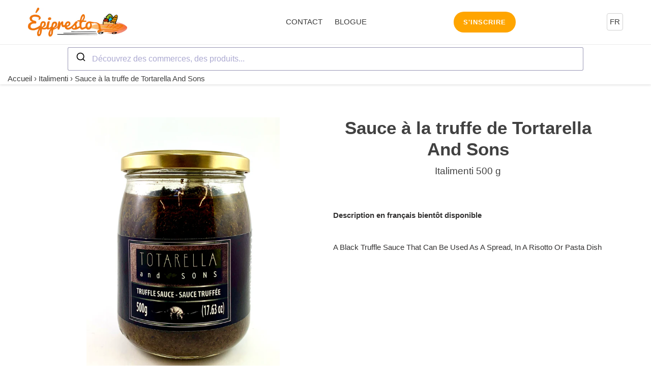

--- FILE ---
content_type: text/javascript
request_url: https://epipresto.ca/cdn/shop/t/127/assets/algolia_autocomplete.js?v=107604250819888142341708812522
body_size: -14
content:
(function(algolia){"use strict";const selectedLang=document.documentElement.lang;if(!algolia.config.autocomplete_enabled)return;const autocomplete=algolia.externals.autocomplete;algolia.searchClient.addAlgoliaAgent("Shopify Integration");const container=document.querySelector(algolia.config.input_selector);container.innerHTML="",container.classList.add("aa-MainContainer");const{productsPlugin,collectionsPlugin,articlesPlugin,pagesPlugin,querySuggestionsPlugin,algoliaInsightsPlugin}=algolia,plugins=[algolia.config.analytics_enabled&&algoliaInsightsPlugin,algolia.config.index_products&&productsPlugin,algolia.config.index_collections&&collectionsPlugin,algolia.config.index_articles&&articlesPlugin,algolia.config.index_pages&&pagesPlugin,algolia.config.autocomplete_query_suggestions&&querySuggestionsPlugin],cssFile=document.getElementById("template_algolia_autocomplete.css");document.documentElement.style.setProperty("--aa-text-color-rgb",`${algolia.helpers.hexToRGB(algolia.config.colors.secondary)}`),document.documentElement.style.setProperty("--aa-primary-color-rgb",`${algolia.helpers.hexToRGB(algolia.config.colors.main)}`),document.documentElement.style.setProperty("--aa-muted-color-rgb",`${algolia.helpers.hexToRGB(algolia.config.colors.muted)}`),document.documentElement.style.setProperty("--aa-highlight-color-rgb",`${algolia.helpers.hexToRGB(algolia.config.colors.highlight)}`),algolia.appendStyle(cssFile.text),autocomplete({container,openOnFocus:!1,debug:algolia.config.autocomplete_debug,placeholder:`${selectedLang=="fr"?"D\xE9couvrez des commerces, des produits...":"Discover stores, products..."}`,plugins,render({elements,render,html,state},root){const sourceIdsToExclude=["products"],hasLeftPanelResults=state.collections.filter(({source})=>sourceIdsToExclude.indexOf(source.sourceId)===-1).reduce((prev,curr)=>prev+curr.items.length,0)>0,[querySuggestionsPluginResults]=state.collections.filter(({source})=>source.sourceId==="querySuggestionsPlugin"),displaySuggestions=algolia.config.autocomplete_query_suggestions&&querySuggestionsPluginResults.items.length>0;render(hasLeftPanelResults?algolia.mainTemplate({html,state},elements,displaySuggestions):algolia.mainProductsTemplate({html,state},elements),root)},renderNoResults({render,html,state},root){render(algolia.noResultsTemplate({html,state}),root)},onSubmit({state}){window.location.href=`${selectedLang=="fr"?"":"/"+selectedLang}/search?q=${state.query}`}})})(window.algoliaShopify);
//# sourceMappingURL=/cdn/shop/t/127/assets/algolia_autocomplete.js.map?v=107604250819888142341708812522


--- FILE ---
content_type: text/javascript
request_url: https://epipresto.ca/cdn/shop/t/127/assets/algolia_autocomplete_product_plugin.js?v=84563440344667854271708806734
body_size: -258
content:
(function(algolia){"use strict";const getAlgoliaResults=algolia.externals.getAlgoliaResults,{config,translations,headerTemplate,productTemplate,footerTemplate}=algolia;let stockPolicyFilter="";algolia.config.stock_policy==="deny"?stockPolicyFilter="inventory_quantity > 0":algolia.config.stock_policy==="continue"&&(stockPolicyFilter="inventory_available:true"),algolia.productsPlugin={getSources({query,setContext}){return[{sourceId:"products",getItems(){return getAlgoliaResults({searchClient:algolia.searchClient,queries:[{indexName:config.index_prefix+"products",query,params:{hitsPerPage:config.products_autocomplete_hits_per_page,clickAnalytics:config.analytics_enabled,filters:stockPolicyFilter,distinct:algolia.config.show_products}}],transformResponse({results,hits}){return setContext({nbProducts:results[0].nbHits}),hits}})},templates:{header({html,state}){const resource=translations.products;return headerTemplate({html,state},resource)},item({item,html,components}){const distinct=config.show_products,variantInfo=!distinct&&item.objectID!==item.id?`?variant= ${item.objectID}`:"",itemLink=`/products/${item.handle}/${variantInfo}`;return productTemplate({item,html,components},distinct,itemLink,(e,item2)=>{algolia.config.analytics_enabled})},footer({state,html}){const{autocomplete_see_all,products_autocomplete_hits_per_page}=config;return autocomplete_see_all&&state.context.nbProducts>products_autocomplete_hits_per_page&&footerTemplate({html,state})}}}]}}})(window.algoliaShopify);
//# sourceMappingURL=/cdn/shop/t/127/assets/algolia_autocomplete_product_plugin.js.map?v=84563440344667854271708806734
